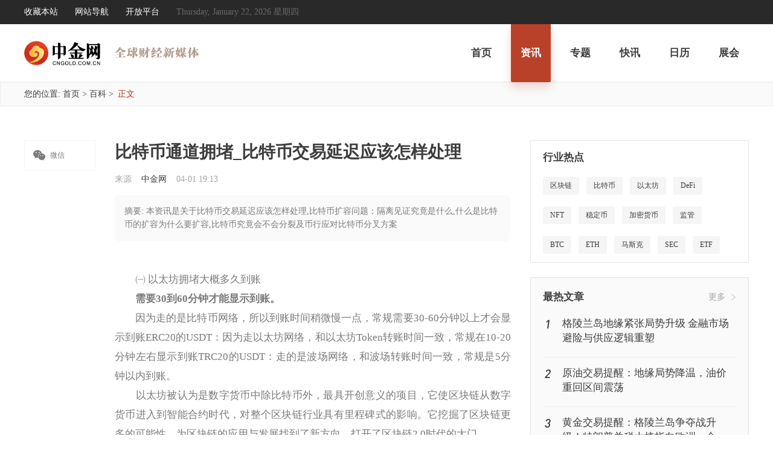

--- FILE ---
content_type: text/html; charset=utf-8
request_url: https://www.cngold.com.cn/202404016554555633.html
body_size: 12373
content:
<!DOCTYPE html>
<html lang="en">
<head>
    <meta charset="UTF-8">
    <meta http-equiv="X-UA-Compatible" content="IE=edge">
    <meta name="viewport" content="width=device-width, initial-scale=1.0">
    <link rel="shortcut icon" href="/favicon.ico" />
    <title>&#x6BD4;&#x7279;&#x5E01;&#x901A;&#x9053;&#x62E5;&#x5835;_&#x6BD4;&#x7279;&#x5E01;&#x4EA4;&#x6613;&#x5EF6;&#x8FDF;&#x5E94;&#x8BE5;&#x600E;&#x6837;&#x5904;&#x7406;-&#x65B0;&#x95FB;&#x8D44;&#x8BAF;-&#x4E2D;&#x91D1;&#x7F51;</title>
    <meta name="Keywords" />
    <meta name="Description" content="&#x672C;&#x8D44;&#x8BAF;&#x662F;&#x5173;&#x4E8E;&#x6BD4;&#x7279;&#x5E01;&#x4EA4;&#x6613;&#x5EF6;&#x8FDF;&#x5E94;&#x8BE5;&#x600E;&#x6837;&#x5904;&#x7406;,&#x6BD4;&#x7279;&#x5E01;&#x6269;&#x5BB9;&#x95EE;&#x9898;&#xFF1A;&#x9694;&#x79BB;&#x89C1;&#x8BC1;&#x7A76;&#x7ADF;&#x662F;&#x4EC0;&#x4E48;,&#x4EC0;&#x4E48;&#x662F;&#x6BD4;&#x7279;&#x5E01;&#x7684;&#x6269;&#x5BB9;&#x4E3A;&#x4EC0;&#x4E48;&#x8981;&#x6269;&#x5BB9;,&#x6BD4;&#x7279;&#x5E01;&#x7A76;&#x7ADF;&#x4F1A;..." />
    <link rel="stylesheet" href="/css/comment.css?v=qMl-wyPgd6KnBDqbkjSGgnmVeGts1XG_N0TjlNdsF0Y" />
    <link rel="stylesheet" href="/css/base.css?v=_jf3k4BrV72jkkFYQn9bRj1ULqm3HB7nfDZYYIaTRGc" />
    <link rel="stylesheet" href="/font/iconfont.css?v=HbZCH6XpqsOc3rRLPocFiOs_2iSJQt20Lyuvpou9V8o">
    <link rel="stylesheet" href="/css/other.css?v=1&amp;v=88ov90FNvxcGMMIlX9onj7OSiIsAo-42Q1gOgAXJIdo" />
    
    <script src="/js/jquery-1.9.1.min.js"></script>
    
    <script>
        //try {
        //    var murl = window.location.href.replace("www.cngold", "m.cngold");
        //    var sUserAgent = navigator.userAgent.toLowerCase();
        //    var bIsIpad = sUserAgent.match(/ipad/i) == "ipad";
        //    var bIsIphoneOs = sUserAgent.match(/iphone os/i) == "iphone os";
        //    var bIsMidp = sUserAgent.match(/midp/i) == "midp";
        //    var bIsUc7 = sUserAgent.match(/rv:1.2.3.4/i) == "rv:1.2.3.4";
        //    var bIsUc = sUserAgent.match(/ucweb/i) == "ucweb";
        //    var bIsAndroid = sUserAgent.match(/android/i) == "android";
        //    var bIsCE = sUserAgent.match(/windows ce/i) == "windows ce";
        //    var bIsWM = sUserAgent.match(/windows mobile/i) == "windows mobile";
        //    if (bIsIphoneOs || bIsMidp || bIsUc7 || bIsUc || bIsAndroid || bIsCE || bIsWM) {
        //        window.location.href = murl;
        //    }
        //} catch (e) {
        //    console.log(e);
        //}
    </script>

    <script src="/js/common.js?v=4Z6rQFxB7rnnWAYWTvXqpxhlnw3wJfQDhEUvVm3VKvk" j></script>
    <script src="/js/Utils.js"></script>
    <script src="/js/headfoot2.js"></script>

<script>(window.BOOMR_mq=window.BOOMR_mq||[]).push(["addVar",{"rua.upush":"false","rua.cpush":"false","rua.upre":"false","rua.cpre":"false","rua.uprl":"false","rua.cprl":"false","rua.cprf":"false","rua.trans":"","rua.cook":"false","rua.ims":"false","rua.ufprl":"false","rua.cfprl":"false","rua.isuxp":"false","rua.texp":"norulematch","rua.ceh":"false","rua.ueh":"false","rua.ieh.st":"0"}]);</script>
                              <script>!function(e){var n="https://s.go-mpulse.net/boomerang/";if("False"=="True")e.BOOMR_config=e.BOOMR_config||{},e.BOOMR_config.PageParams=e.BOOMR_config.PageParams||{},e.BOOMR_config.PageParams.pci=!0,n="https://s2.go-mpulse.net/boomerang/";if(window.BOOMR_API_key="525YS-DT2FN-6Z7PQ-BB2EM-PTPHC",function(){function e(){if(!o){var e=document.createElement("script");e.id="boomr-scr-as",e.src=window.BOOMR.url,e.async=!0,i.parentNode.appendChild(e),o=!0}}function t(e){o=!0;var n,t,a,r,d=document,O=window;if(window.BOOMR.snippetMethod=e?"if":"i",t=function(e,n){var t=d.createElement("script");t.id=n||"boomr-if-as",t.src=window.BOOMR.url,BOOMR_lstart=(new Date).getTime(),e=e||d.body,e.appendChild(t)},!window.addEventListener&&window.attachEvent&&navigator.userAgent.match(/MSIE [67]\./))return window.BOOMR.snippetMethod="s",void t(i.parentNode,"boomr-async");a=document.createElement("IFRAME"),a.src="about:blank",a.title="",a.role="presentation",a.loading="eager",r=(a.frameElement||a).style,r.width=0,r.height=0,r.border=0,r.display="none",i.parentNode.appendChild(a);try{O=a.contentWindow,d=O.document.open()}catch(_){n=document.domain,a.src="javascript:var d=document.open();d.domain='"+n+"';void(0);",O=a.contentWindow,d=O.document.open()}if(n)d._boomrl=function(){this.domain=n,t()},d.write("<bo"+"dy onload='document._boomrl();'>");else if(O._boomrl=function(){t()},O.addEventListener)O.addEventListener("load",O._boomrl,!1);else if(O.attachEvent)O.attachEvent("onload",O._boomrl);d.close()}function a(e){window.BOOMR_onload=e&&e.timeStamp||(new Date).getTime()}if(!window.BOOMR||!window.BOOMR.version&&!window.BOOMR.snippetExecuted){window.BOOMR=window.BOOMR||{},window.BOOMR.snippetStart=(new Date).getTime(),window.BOOMR.snippetExecuted=!0,window.BOOMR.snippetVersion=12,window.BOOMR.url=n+"525YS-DT2FN-6Z7PQ-BB2EM-PTPHC";var i=document.currentScript||document.getElementsByTagName("script")[0],o=!1,r=document.createElement("link");if(r.relList&&"function"==typeof r.relList.supports&&r.relList.supports("preload")&&"as"in r)window.BOOMR.snippetMethod="p",r.href=window.BOOMR.url,r.rel="preload",r.as="script",r.addEventListener("load",e),r.addEventListener("error",function(){t(!0)}),setTimeout(function(){if(!o)t(!0)},3e3),BOOMR_lstart=(new Date).getTime(),i.parentNode.appendChild(r);else t(!1);if(window.addEventListener)window.addEventListener("load",a,!1);else if(window.attachEvent)window.attachEvent("onload",a)}}(),"".length>0)if(e&&"performance"in e&&e.performance&&"function"==typeof e.performance.setResourceTimingBufferSize)e.performance.setResourceTimingBufferSize();!function(){if(BOOMR=e.BOOMR||{},BOOMR.plugins=BOOMR.plugins||{},!BOOMR.plugins.AK){var n=""=="true"?1:0,t="",a="aoalquyxij7so2lrlbfa-f-0ee72a56d-clientnsv4-s.akamaihd.net",i="false"=="true"?2:1,o={"ak.v":"39","ak.cp":"1551868","ak.ai":parseInt("872718",10),"ak.ol":"0","ak.cr":8,"ak.ipv":4,"ak.proto":"http/1.1","ak.rid":"fd05654","ak.r":41994,"ak.a2":n,"ak.m":"","ak.n":"ff","ak.bpcip":"3.128.184.0","ak.cport":51192,"ak.gh":"23.66.124.40","ak.quicv":"","ak.tlsv":"tls1.3","ak.0rtt":"","ak.0rtt.ed":"","ak.csrc":"-","ak.acc":"bbr","ak.t":"1769035850","ak.ak":"hOBiQwZUYzCg5VSAfCLimQ==yCGi+oQHOoUao+0jbZBNVFYyNPsuk4ebQBgtjixKtdvshxLLnX1J4u1svxCXsNj+N+3N79RNaZAH8/Ff/M65eVLN79bjs7QM9mvOUGb0ZNCGQN7sBluNqdHYKH30IK0s9rrDrbRKaKSjUPkhjP08xgILp47wr0LNIQwyWwNG6qjSLa2EglC4BW5Zaq0qw+AXzeusZTy2jU/oIaueDCQANBYm5IH2gq7/7MNkx+K5/v4VoF4lOMdm4QKP7yLT37lUIL6Q5ovkzzI0r4C42Nav947e1XGpRLUYr/txk2bIYnXE4CcEzWMnuKaxo6FpCqjZA3RxDtAvfXuZKzRgeqjYQtCDtOCqEtgZkaGNwq6crQQMB49h2I0eIsB9R9j+gAa6tf/8cwQNhEXkiZStOlsxm8Qo6PVlraxDN5CVxtplCYo=","ak.pv":"26","ak.dpoabenc":"","ak.tf":i};if(""!==t)o["ak.ruds"]=t;var r={i:!1,av:function(n){var t="http.initiator";if(n&&(!n[t]||"spa_hard"===n[t]))o["ak.feo"]=void 0!==e.aFeoApplied?1:0,BOOMR.addVar(o)},rv:function(){var e=["ak.bpcip","ak.cport","ak.cr","ak.csrc","ak.gh","ak.ipv","ak.m","ak.n","ak.ol","ak.proto","ak.quicv","ak.tlsv","ak.0rtt","ak.0rtt.ed","ak.r","ak.acc","ak.t","ak.tf"];BOOMR.removeVar(e)}};BOOMR.plugins.AK={akVars:o,akDNSPreFetchDomain:a,init:function(){if(!r.i){var e=BOOMR.subscribe;e("before_beacon",r.av,null,null),e("onbeacon",r.rv,null,null),r.i=!0}return this},is_complete:function(){return!0}}}}()}(window);</script></head>
<body>
    
<div class="header">
    <div class="header_con">
        <div class="header_l">
            <a id="btnFavorite" href="javascript:;">收藏本站</a>
            <a target="_blank" href="/corp/help_map.html">网站导航</a>
            <a target="_blank" href="https://open.cngold.com.cn/login.html">开放平台</a>
            <span>Thursday, January 22, 2026 &#x661F;&#x671F;&#x56DB; </span>
        </div>
    </div>
</div>
        <a id="add"></a>
<div class="nav">
    <div class="nav_header">
        <div class="nav_logo">
            <a href="/" target="_blank">
                <img src="/img/index/Logo.svg" />
            </a>
        </div>
        <div class="nav_des">
            <img src="/img/ddqkl.svg" />
        </div>
        <div class="nav_list">
            <ul>
                    <li>
                        <a href="/" class="" target="_blank">首页</a>
                    </li>
                    <li>
                        <a href="/news/" class="nav_list_active" target="_blank">资讯</a>
                    </li>
                    <li>
                        <a href="/special/" class="" target="_blank">专题</a>
                    </li>
                    <li>
                        <a href="/kx/" class="" target="_blank">快讯</a>
                    </li>
                    <li>
                        <a href="/calendar/" class="" target="_blank">日历 </a>
                    </li>
                    <li>
                        <a href="/zhanhui/" class="" target="_blank">展会</a>
                    </li>
            </ul>
        </div>
    </div>
</div>


    <input type="hidden" id="Creator" data-url="//www.cngold.com.cn/articlestaticpost.html" />
<script>
    console.log("Warn", 'http', 'cngold', '/202404016554555633.html')
</script>
<div class="navigation">
    <div class="navigation_cen">
        <span>
            您的位置:
        </span>
        <a href="/">首页</a>
        <span>></span>


            <a href="/science/" target="_blank">&#x767E;&#x79D1;</a>
            <span>></span>

        <span class="navigation_label">正文</span>
    </div>
</div>
<div class="article_sention">
    <div class="article_sention_box">
                <div class="article_l">
                    <ul class="article_l_phone">
                        <li class="article_l_phone_1">
                            <span class="icon iconfont">&#xe74f;</span>
                            微信
                            <div class="article_l_phone_ewm" id="WeChat_code"></div>
                        </li>
                    </ul>
                    <ul class="article_l_list" style="display:none;">

                    </ul>
                </div>
                <div class="article_c">
                    <h1 class="article_title">
                        &#x6BD4;&#x7279;&#x5E01;&#x901A;&#x9053;&#x62E5;&#x5835;_&#x6BD4;&#x7279;&#x5E01;&#x4EA4;&#x6613;&#x5EF6;&#x8FDF;&#x5E94;&#x8BE5;&#x600E;&#x6837;&#x5904;&#x7406;
                    </h1>
                    <div class="article_auther">
                        <span>来源</span>
                            <span style="color: #3D3D3D;">&#x4E2D;&#x91D1;&#x7F51;</span>
                                    <span>04-01 19:13</span>
                    </div>
                    <div class="article_des">
                        摘要: &#x672C;&#x8D44;&#x8BAF;&#x662F;&#x5173;&#x4E8E;&#x6BD4;&#x7279;&#x5E01;&#x4EA4;&#x6613;&#x5EF6;&#x8FDF;&#x5E94;&#x8BE5;&#x600E;&#x6837;&#x5904;&#x7406;,&#x6BD4;&#x7279;&#x5E01;&#x6269;&#x5BB9;&#x95EE;&#x9898;&#xFF1A;&#x9694;&#x79BB;&#x89C1;&#x8BC1;&#x7A76;&#x7ADF;&#x662F;&#x4EC0;&#x4E48;,&#x4EC0;&#x4E48;&#x662F;&#x6BD4;&#x7279;&#x5E01;&#x7684;&#x6269;&#x5BB9;&#x4E3A;&#x4EC0;&#x4E48;&#x8981;&#x6269;&#x5BB9;,&#x6BD4;&#x7279;&#x5E01;&#x7A76;&#x7ADF;&#x4F1A;&#x4E0D;&#x4F1A;&#x5206;&#x88C2;&#x53CA;&#x5E01;&#x884C;&#x5E94;&#x5BF9;&#x6BD4;&#x7279;&#x5E01;&#x5206;&#x53C9;&#x65B9;&#x6848;
                    </div>
                    <div class="article_contant" mk="2">
<div class="xw_cont"><p>　　㈠ 以太坊拥堵大概多久到账</p>
<p>　　<b>需要30到60分钟才能显示到账。</b></p>
<p>　　因为走的是比特币网络，所以到账时间稍微慢一点，常规需要30-60分钟以上才会显示到账ERC20的USDT：因为走以太坊网络，和以太坊Token转账时间一致，常规在10-20分钟左右显示到账TRC20的USDT：走的是波场网络，和波场转账时间一致，常规是5分钟以内到账。</p>
<p>　　以太坊被认为是数字货币中除比特币外，最具开创意义的项目，它使区块链从数字货币进入到智能合约时代，对整个区块链行业具有里程碑式的影响。它挖掘了区块链更多的可能性，为区块链的应用与发展找到了新方向，打开了区块链2.0时代的大门。</p>
<p>　　㈡ 什么是比特币的扩容为什么要扩容</p>
<p>　　每个区块大小是一兆，大概能容纳一千多条交易的信息，如果你上一个比特币区块链浏览器上去观看的话，你会查到现在每一个区块大概都是一兆左右，已经达到了区块容量的上限，如果比特币的网络的转账越来越多，很多交易就不会在交易发生后第一个发生的区块被打包和确认。可能要等好几个区块或者时间更长，在比特币的历史上曾经遭遇过几次粉尘攻击，其中就有很多交易者在交易所（币汇）制造大量的小额转账，粉尘攻击就是有人制造出大量的小额转账，使得网络中有大量的待确认的交易，导致正常的转账不能够被确认，确认时间被延迟，影响网络的正常运转。</p>
<p>　　很多交易者的交易等待两天或者是更久才得到确认，虽然粉尘攻击是非常极端的例子，但是看现在的比特币的网络，正常的转账量，已经远远超出了他能够承受的最大的容量，每个区块大小现在都是一兆，所以扩大比特币区块容量，突破现有一兆大小的限制，这个过程叫做扩容。</p>
<p>　　㈢ 比特币交易延迟应该怎样处理</p>
<p>　　大家可能在比特币交易都出现过延迟到账等情况，对此我对广大用户关心和疑惑的问题，OKCoin特意做出如下说明。</p>
<p>　　方法/步骤</p>
<p>　　1比特币网络是一个全球化的P2P网络，由所有接入网络的节点（可以理解为计算机）共同维护。平均10分钟全球网络（非某个公司或个人）会对交易进行一次确认。按照网络规则，用户收到的比特币需要被6次确认（也就是1个小时）才能被用户用来再次支付。</p>
<p>　　2近期，比特币到账速度较慢，原因是整个比特币网络交易数量过多，区块容量接近上限，造成比特币网络拥堵，使得各大交易平台比特币确认变慢。这是由比特币网络本身的特点决定的，不受交易平台控制。</p>
<p>　　3一般来说，交易后超过3天时间没有被比特币网络确认，比特币会被退回。未确认的比特币不会消失，请您不用担心。这个过程由比特币网络本身特点决定，交易平台无法干预操作，所以，烦请您耐心等待比特币网络确认或者退回。</p>
<p>　　4已经汇出的比特币没有办法撤销，需要比特币矿工进行确认处理；若您想加快确认速度，可以适当调高付给矿工的手续费，这部分手续费非平台收取。</p>
<p>　　㈣ 数字货币平台提币多久能到账</p>
<p>　　<b>一般一个小时左右,有时候十几分钟就可以了。</b></p>
<p>　　一般交易所提币要多长时间能到账？要24小时吗？说起交易所的话,各位投资者应该都比较了解,目前数字货币市场上大约有626个交易平台,并且每个都有着各自的特点。</p>
<p>　　如果比特币网络拥堵，可能需要2,3个小时才能到账，比特币每个区块的平均产生时间为10分钟，等待6个区块产生后，交易才能进行最终确认(考虑到安全属性)。于是，一般来讲比特币系统中交易需要60分钟进行确认，即转账成功。</p>
<p>　　㈤ 区块链网络拥堵怎么办</p>
<p>　　1</p>
<p>　　什么是网络拥堵</p>
<p>　　通常指的是一种网络故障现象：某办公局域网计算机使用一个带路由功能的ADSL Modem+HUB共享上网。当同一时间上网人数较少的时候网络比较通畅，上网人数多了以后网络会时断时通，并且HUB的Collision指示灯会闪烁不停。</p>
<p>　　而在区块链的应用程序中，无论是数字货币、智能合约、去中心的交易系统等，它们的网络都是由一个个独立的节点组成的，发生在节点中的各种操作，比如转账交易、合约状态的变更等，都会以交易事务的数据形式广播到网络中，通过矿工打包到新的区块，作为主链的一部分而最终确认所有的这些操作。</p>
<p>　　当节点很多，使用量很多的时候，大量发生的交易就会来不及在正常期望的时间内被打包，因为它们都拥堵在网络中，这些等待的被确认的交易数据通常会维持在节点的内存池中。这个就是区块链的拥堵。</p>
<p>　　2</p>
<p>　　网络拥堵是怎么发生的</p>
<p>　　目前比特币区块大小为1M，每秒大约只能处理7个交易。随着交易量不断增长，比特币网络已经难以迅速地进行转账交易确认，区块链网络时常出现拥堵。</p>
<p>　　区块链网络上最高时有上万笔交易积压，某些转账交易手续费高达几十美元，网络拥堵时，交易甚至需要花费好几天才能被打包。</p>
<p>　　实际上对于每一类区块链应用来说，这个问题都是存在的，造成不断有用户抱怨交易延迟的问题，但也侧面证明了应用的广泛，以及用户体量的增加。</p>
<p>　　那么发生这些问题，我们应该怎么办呢？</p>
<p>　　3</p>
<p>　　网络拥堵怎么解决</p>
<p>　　解决的方法，无非有如下几种。</p>
<p>　　第一种 扩容，提高处理能力。</p>
<p>　　第二种 截流，限制区块链包的数量。</p>
<p>　　通过将上述两种方法进行综合。</p>
<p>　　悉尼大学研究者研发了一种新型的区块链系统，在100台机器中能够实现每秒44万笔交易的吞吐量，而Visa每秒的交易处理器是5.6万笔。相比之下，比特币每秒的交易限制在7笔，以太坊区块链则为20笔。</p>
<p>　　JadeChain公链系统上线后，将彻底解决JADE生态应用中的网络拥堵问题。</p>
<p>　　㈥ 比特币究竟会不会分裂及币行应对比特币分叉方案</p>
<p>　　如果你一直在关注比特币社区的消息，你会知道在大约两周内，最快可能2天内，比特币网络可能会面临协议上的一些改变。</p>
<p>　　为了改进比特币的交易能力，解决比特币网络拥堵问题，各方一直争论不休，并且提出了多种解决方案。未来多则几周内短则几天比特币社区，可能会是迎来一次平滑的升级，也可能会出现链分裂，又或者只是简单地维持现状。</p>
<p>　　但最终哪种方案将会落地实施，还要看最终的投票结果。</p>
<p>　　截止到发稿前，已有88.2%的矿工投票支持SegWit2x（比特币分叉投票结果查询网址：coin.dance/blocks）</p>
<p>　　OKCoin币行作为一家致力于比特币应用的公司，我们的崇旨是服务好每一位客户，OKCoin币行并没有权力帮助用户选择哪一种比特币技术，因此OKCoin币行将支持所有了比特币技术发展路线，把选择权交给市场和客户。</p>
<p>　　OKCoin币行将在比特币出现分叉可能性的期间采取如下措施：</p>
<p>　　1？在可能出现分叉的时间点，2017-07-30 - 2017-08-02 ，为了防止比特币充值或提现被回滚和重放攻击，我们将停止比特币的充值和提现。</p>
<p>　　具体的停止提现的时间点，我们会另行通知。为了您分叉期间的交易便捷，建议您提前进行比特币的充值，以防止遇到突发行情无法交易。</p>
<p>　　2？如果没有出现分叉，网络稳定以后，我们将恢复充值和提现。</p>
<p>　　3？如果比特币分裂为一种或多种比特币，OKCoin币行将会把分裂出来的各种比特币按拥有权提供给所有客户，并且逐步上线所有新种类的比特币的交易。</p>
<p>　　4？对于用户来讲，最简单的方法提前充值比特币，我们会为您处理好分叉过程中的各种技术问题。</p>
<p>　　5？如果分叉过程出现了价格异常，OKCoin币行可能会临时中止交易。</p>
<p>　　我们相信，很多年后，经过长期的市场竞争，一个或多个版本的比特币将被广泛采用，让我们一起为比特币的未来努力。</p>
<p>　　㈦ 比特币扩容问题：隔离见证究竟是什么</p>
<p>　　比特币隔离验证简单来说就是多了一条侧链，主链和侧链互相补充，是互相支撑。隔离验证是为了解决比特币拥堵的问题，在2013年年底，比特币就已经出现了拥堵的问题，扩容成为了社区的共识，但如何去扩容却没有达成共识。</p>
<p>　　在2016年的时候，社区就扩容问题在香港举办了一次会议，会上中国旷工和Bitcoin Core达成了共识，提出了一种折中的方案，硬分叉+隔离认证。这是一种双方妥协的结果，但是后来core反悔了，强制要求旷工接受隔离方案，但不进行扩容，中国对隔离验证大数多是反对排斥的。</p>
</div>                    </div>
                    <div class="article_laber_list">
                    </div>
                    <div class="article_mzsm">
                        <span>免责声明：</span>中金网发布此信息目的在于传播更多信息，与本网站立场无关。中金网不保证该信息的准确性、真实性、完整性、有效性等。相关信息并未经过本网站证实，不构成任何投资建议，据此操作，风险自担。
                    </div>
                </div>
    <div class="article_r">
            <div class="hyrd" style="margin-top: 0;width: 100%;">
                    <div class="kx_header" style="padding-left: 12px;box-sizing: border-box;">
        <span>行业热点</span>
        <span style="display:none;">更多</span>
    </div>
    <div class="hyrd_con">
                    <a href="//www.cngold.com.cn/tags/533a575794fe.html" target="_blank">
                        &#x533A;&#x5757;&#x94FE;
                    </a>
                    <a href="//www.cngold.com.cn/tags/6bd472795e01.html" target="_blank">
                        &#x6BD4;&#x7279;&#x5E01;
                    </a>
                    <a href="//www.cngold.com.cn/tags/4ee5592a574a.html" target="_blank">
                        &#x4EE5;&#x592A;&#x574A;
                    </a>
                    <a href="//www.cngold.com.cn/tags/0044006500460069.html" target="_blank">
                        DeFi
                    </a>
                    <a href="//www.cngold.com.cn/tags/004e00460054.html" target="_blank">
                        NFT
                    </a>
                    <a href="//www.cngold.com.cn/tags/7a335b9a5e01.html" target="_blank">
                        &#x7A33;&#x5B9A;&#x5E01;
                    </a>
                    <a href="//www.cngold.com.cn/tags/52a05bc68d275e01.html" target="_blank">
                        &#x52A0;&#x5BC6;&#x8D27;&#x5E01;
                    </a>
                    <a href="//www.cngold.com.cn/tags/76d17ba1.html" target="_blank">
                        &#x76D1;&#x7BA1;
                    </a>
                    <a href="//www.cngold.com.cn/tags/004200540043.html" target="_blank">
                        BTC
                    </a>
                    <a href="//www.cngold.com.cn/tags/004500540048.html" target="_blank">
                        ETH
                    </a>
                    <a href="//www.cngold.com.cn/tags/9a6c65af514b.html" target="_blank">
                        &#x9A6C;&#x65AF;&#x514B;
                    </a>
                    <a href="//www.cngold.com.cn/tags/005300450043.html" target="_blank">
                        SEC
                    </a>
                    <a href="//www.cngold.com.cn/tags/004500540046.html" target="_blank">
                        ETF
                    </a>
                    <a href="//www.cngold.com.cn/tags/631677ff.html" target="_blank">
                        &#x6316;&#x77FF;
                    </a>
                    <a href="//www.cngold.com.cn/tags/0057006500620033.html" target="_blank">
                        Web3
                    </a>
                    <a href="//www.cngold.com.cn/tags/884c60c5.html" target="_blank">
                        &#x884C;&#x60C5;
                    </a>
    </div>


            </div>

            <div class="index_zrwz" style="margin-top: 24px;">
                <div class="kx_header">
                    <span>最热文章</span>
                    <a target="_blank" href="/news">更多</a>
                </div>
                <div class="index_zrwz_list">
                    <div class="index_zrwz_ul">
                        <a href="/202601193554607370.html" target="_blank">
                            <div class="index_zrwz_l ">
                                1
                            </div>
                            <div class="index_zrwz_r">&#x683C;&#x9675;&#x5170;&#x5C9B;&#x5730;&#x7F18;&#x7D27;&#x5F20;&#x5C40;&#x52BF;&#x5347;&#x7EA7; &#x91D1;&#x878D;&#x5E02;&#x573A;&#x907F;&#x9669;&#x4E0E;&#x4F9B;&#x5E94;&#x903B;&#x8F91;&#x91CD;&#x5851;</div>
                            <div style="clear: both;"></div>
                        </a>
                    </div>
                    <div class="index_zrwz_ul">
                        <a href="/202601191354240492.html" target="_blank">
                            <div class="index_zrwz_l ">
                                2
                            </div>
                            <div class="index_zrwz_r">&#x539F;&#x6CB9;&#x4EA4;&#x6613;&#x63D0;&#x9192;&#xFF1A;&#x5730;&#x7F18;&#x5C40;&#x52BF;&#x964D;&#x6E29;&#xFF0C;&#x6CB9;&#x4EF7;&#x91CD;&#x56DE;&#x533A;&#x95F4;&#x9707;&#x8361;</div>
                            <div style="clear: both;"></div>
                        </a>
                    </div>
                    <div class="index_zrwz_ul">
                        <a href="/202601197114919672.html" target="_blank">
                            <div class="index_zrwz_l ">
                                3
                            </div>
                            <div class="index_zrwz_r">&#x9EC4;&#x91D1;&#x4EA4;&#x6613;&#x63D0;&#x9192;&#xFF1A;&#x683C;&#x9675;&#x5170;&#x5C9B;&#x4E89;&#x593A;&#x6218;&#x5347;&#x7EA7;&#xFF01;&#x7279;&#x6717;&#x666E;&#x5173;&#x7A0E;&#x5927;&#x68D2;&#x6307;&#x5411;&#x6B27;&#x6D32;&#xFF0C;&#x91D1;&#x4EF7;&#x8DF3;&#x6DA8;&#x8FD1;100&#x7F8E;&#x5143;&#x518D;&#x521B;&#x5386;&#x53F2;&#x65B0;&#x9AD8;</div>
                            <div style="clear: both;"></div>
                        </a>
                    </div>
                    <div class="index_zrwz_ul">
                        <a href="/202601199334369991.html" target="_blank">
                            <div class="index_zrwz_l index_zrwz_label">
                                4
                            </div>
                            <div class="index_zrwz_r">&#x6BD4;&#x6218;&#x4E89;&#x66F4;&#x5371;&#x9669;&#xFF1A;&#x4F0A;&#x6717;500&#x4E07;&#x6876;&#x539F;&#x6CB9;&#x771F;&#x6B63;&#x7684;&#x201C;&#x9ED1;&#x5929;&#x9E45;&#x201D;&#x662F;&#x5DE5;&#x4EBA;&#x7F62;&#x5DE5;</div>
                            <div style="clear: both;"></div>
                        </a>
                    </div>
                    <div class="index_zrwz_ul">
                        <a href="/202601206464862892.html" target="_blank">
                            <div class="index_zrwz_l index_zrwz_label">
                                5
                            </div>
                            <div class="index_zrwz_r">&#x4E00;&#x5F20;&#x56FE;&#x770B;&#x5546;&#x54C1;&#x652F;&#x6491;&#x963B;&#x529B;&#xFF1A;&#x91D1;&#x94F6;&#x6CB9;&#x6C14;&#x2B;&#x94C2;&#x94AF;&#x94DC;&#x519C;&#x4EA7;&#x54C1;&#x671F;&#x8D27;(2026&#x5E74;1&#x6708;20&#x65E5;)</div>
                            <div style="clear: both;"></div>
                        </a>
                    </div>
                    <div class="index_zrwz_ul">
                        <a href="/202601206274452603.html" target="_blank">
                            <div class="index_zrwz_l index_zrwz_label">
                                6
                            </div>
                            <div class="index_zrwz_r">&#x7F8E;&#x5143;&#x4E0E;&#x9EC4;&#x91D1;&#x7684;&#x5206;&#x6C34;&#x5CAD;&#xFF1A;&#x5E93;&#x514B;&#x6848;&#x88C1;&#x51B3;&#x5728;&#x5373;&#xFF0C;&#x7F8E;&#x8054;&#x50A8;&#x72EC;&#x7ACB;&#x6027;&#x201C;&#x5371;&#x4EA1;&#x201D;&#xFF1F;</div>
                            <div style="clear: both;"></div>
                        </a>
                    </div>
                    <div class="index_zrwz_ul">
                        <a href="/202601206404812095.html" target="_blank">
                            <div class="index_zrwz_l index_zrwz_label">
                                7
                            </div>
                            <div class="index_zrwz_r">&#x5386;&#x53F2;&#x6027;&#x7A81;&#x7834;&#xFF01;&#x9EC4;&#x91D1;&#x9996;&#x6B21;&#x7AD9;&#x4E0A;4700&#x7F8E;&#x5143;&#xFF0C;&#x907F;&#x9669;&#x6D6A;&#x6F6E;&#x8FD8;&#x80FD;&#x63A8;&#x591A;&#x9AD8;&#xFF1F;</div>
                            <div style="clear: both;"></div>
                        </a>
                    </div>
                    <div class="index_zrwz_ul">
                        <a href="/202601207794423893.html" target="_blank">
                            <div class="index_zrwz_l index_zrwz_label">
                                8
                            </div>
                            <div class="index_zrwz_r">&#x9ED8;&#x8328;&#x529B;&#x6C42;&#x7F13;&#x548C;&#x7279;&#x6717;&#x666E;&#x8D38;&#x6613;&#x7D27;&#x5F20;&#x5C40;&#x52BF;&#xFF0C;&#x800C;&#x9A6C;&#x514B;&#x9F99;&#x5F3A;&#x786C;&#x8868;&#x6001;&#xFF1A;&#x7F8E;&#x6B27;&#x683C;&#x9675;&#x5170;&#x4E89;&#x7AEF;&#x5982;&#x4F55;&#x91CD;&#x71C3;&#x9EC4;&#x91D1;&#x907F;&#x9669;&#x70ED;&#x6F6E;&#xFF1F;</div>
                            <div style="clear: both;"></div>
                        </a>
                    </div>
                    <div class="index_zrwz_ul">
                        <a href="/202601215064536767.html" target="_blank">
                            <div class="index_zrwz_l index_zrwz_label">
                                9
                            </div>
                            <div class="index_zrwz_r">&#x6CD5;&#x56FD;&#x5DF4;&#x9ECE;&#x94F6;&#x884C;&#x5206;&#x6790;&#x5E08;&#xFF1A;&#x65B0;&#x50AC;&#x5316;&#x5242;&#x63A8;&#x52A8;&#x91D1;&#x4EF7;&#x5251;&#x6307;5000&#xFF0C;&#x767D;&#x94F6;&#x6216;&#x4E8E;100&#x5173;&#x53E3;&#x540E;&#x56DE;&#x843D;</div>
                            <div style="clear: both;"></div>
                        </a>
                    </div>
                    <div class="index_zrwz_ul">
                        <a href="/202601213444177064.html" target="_blank">
                            <div class="index_zrwz_l index_zrwz_label">
                                10
                            </div>
                            <div class="index_zrwz_r">&#x8FBE;&#x6C83;&#x65AF;5&#x5927;&#x770B;&#x70B9; &#x5730;&#x7F18;&#x535A;&#x5F08;&#x4E0B;&#x7684;&#x4EA4;&#x6613;&#x673A;&#x4F1A;</div>
                            <div style="clear: both;"></div>
                        </a>
                    </div>
</div>

            </div>
    </div>
        <div style="clear: both;"></div>
    </div>
</div>

    <div class="footer">
    <div class="footer_box">
        <div class="footer_con">

            <div class="footer_list">
                <div class="footer_xgxx">
                    <h3>相关信息</h3>
                    <ul>
                        <li><a target="_blank" href="/corp/help_about.html">关于我们</a></li>
                        <li><a target="_blank" href="/corp/help_contact.html">联系我们</a></li>
                        <li><a target="_blank" href="/corp/help_media.html">媒体资料</a></li>
                        <li><a target="_blank" href="/corp/help_privacy.html">隐私声明</a></li>
                    </ul>
                </div>

                <div class="footer_xgxx">
                    <h3>监督平台</h3>
                    <ul>
                        <li><a rel="nofollow" target="_blank" href="http://www.cac.gov.cn/">中央网信办</a></li>
                        <li><a rel="nofollow" target="_blank" href="http://www.12377.cn/">网上有害信息举报专区</a></li>
                        <li><a rel="nofollow" target="_blank" href="http://www.shjbzx.cn/">上海市互联网违法和不良信息举报中心</a></li>
                        <li><a rel="nofollow" target="_blank" href="http://www.asifi.org/">上海市互联网金融协会</a></li>
                        <li><a rel="nofollow" target="_blank" href="http://piyao.jfdaily.com/">上海地区辟谣平台</a></li>
                    </ul>
                </div>
                <div class="footer_xgxx">
                    <h3>联系我们</h3>
                    <p>反馈邮箱：cngoldvip@163.com</p>
                </div>
                <div class="footer_erm">
                    <div class="footer_erm_img">
                        <div class="footer_erm_img_m">
                            <img src="/img/QR_1.png" />
                        </div>
                        <h4>关注微信</h4>
                    </div>
                </div>
                <div style="clear: both;"></div>
            </div>
        </div>
    </div>
    <div class="footer_adver">
        <ul>
            <li>
                <a rel="nofollow" target="_blank" href="http://www.cac.gov.cn/"><img src="/img/jgpt_2.png" /><div></div></a>
            </li>
            <li><a rel="nofollow" target="_blank" href="http://www.12377.cn/"><img src="/img/jgpt_1.png" /><div></div></a></li>
            <li><a rel="nofollow" target="_blank" href="http://www.shjbzx.cn/"><img src="/img/jgpt_3.png" /><div></div></a></li>
            <li><a rel="nofollow" target="_blank" href="http://www.asifi.org/"><img src="/img/jgpt_4.png" /><div></div></a></li>
            <li><a rel="nofollow" target="_blank" href="http://piyao.jfdaily.com/"><img src="/img/jgpt_5.png" /><div></div></a></li>
        </ul>
        <p>
            举报电话: 13816368049  &nbsp;&nbsp;&nbsp;
        </p>
    </div>
    <div class="zqsm">
        <div class="zqsm_1">
            <div class="zqsm_box">
                <div class="zqsm_close">
                    <span class="zqsm_close_icon"></span>
                </div>
                <img src="/images/zhiqianshenming.png" />
            </div>
        </div>
    </div>
</div>

<script>
    $(function () {
        $('.footer_xgxx_zqsm').on('click', function () {
            $('.zqsm').show();
        });

        $('.zqsm_close_icon').on('click', function () {
            $('.zqsm').hide();
        });
    });
</script>
    
    <script src="/js/qrcode/qrcode.min.js?v=xUHvBjJ4hahBW8qN9gceFBibSFUzbe9PNttUvehITzY"></script>
    <script type="text/javascript">
        //var surl = window.location.href.replace("www.cngold", "m.cngold");
        var surl = window.location.href;
        erweima(surl, "WeChat_code");

        if (typeof $.CnGold.bitguid == "function" && typeof $.CnGold.articletime == "function") {
            var guid = $.CnGold.bitguid();
            var jiangetime = $.CnGold.articlejiangetime;
            var totaltime = 0;
            $.CnGold.articletime(guid, totaltime * jiangetime);
            var timestop = setInterval(function () {
                if (totaltime < 3) {
                    totaltime += 1;
                    $.CnGold.articletime(guid, totaltime * jiangetime);
                } else {
                    clearInterval(timestop);
                }
            }, 1000 * jiangetime);
        };

        // 二维码生成
        function erweima(link, id) {
            var qrcode = new QRCode(id, {
                text: link,
                width: 79,
                height: 91,
                colorDark: '#000000',
                colorLight: '#ffffff',
                correctLevel: QRCode.CorrectLevel.H
            });
        }
    </script>

    
    
    <div style="display:none">
        <!-- Global site tag (gtag.js) - Google Analytics -->
        <script src="https://s17.cnzz.com/stat.php?id=5665074&web_id=5665074&show=pic"></script>
        <script async src="https://www.googletagmanager.com/gtag/js?id=UA-172113747-6"></script>
        <script>
            window.dataLayer = window.dataLayer || [];
            function gtag() { dataLayer.push(arguments); }
            gtag('js', new Date());

            gtag('config', 'UA-172113747-6');
        </script>
    </div>
    <script type="text/javascript">
        $(document).ready(function () {
            var now = Date.parse(new Date())
            if (now < 1633363200000) {
                $("#festival").addClass("festival")
                $("#festivalDiv").addClass("festival_div")

            } else {
                $("#festival").removeClass("festival")
                $("#festivalDiv").removeClass("festival_div")
            }
        });
    </script>
</body>
</html>

--- FILE ---
content_type: text/css
request_url: https://www.cngold.com.cn/css/comment.css?v=qMl-wyPgd6KnBDqbkjSGgnmVeGts1XG_N0TjlNdsF0Y
body_size: 3251
content:
body {
    /*font-family: -apple-system, BlinkMacSystemFont, Tahoma, Arial, "Hiragino Sans GB", "Microsoft YaHei", sans-serif;*/
    font-family: "PingFang SC", "Microsoft YaHei";
    font-size: 14px;
}

body, ul, p, h1, h2, h3, h4 {
  margin: 0;
  padding: 0;
}

body {
    min-width: 1200px;
}

@font-face{
  font-family: 'DIN-Light';
  src : url('../font/DINPro-Light.otf');
}

@font-face{
  font-family: 'DIN';
  src : url('../font/DINPro-Medium.otf');
}


*{
scrollbar-face-color: #055272; /*面子*/
scrollbar-arrow-color: #25374B; /*箭头*/
scrollbar-3dlight-color: #25374B; /*最外左*/
scrollbar-highlight-color: #a6bfcf; /*左二*/
scrollbar-shadow-color: #25374B; /*右二*/
scrollbar-darkshadow-color: #25374B; /*右一*/
scrollbar-track-color: #a6bfcf; /*滑道*/
}

::-webkit-scrollbar {/*滚动条整体样式*/
width: 5px; /*高宽分别对应横竖滚动条的尺寸*/
height: 1px;
background-color: transparent;
}
::-webkit-scrollbar-thumb {
background-color: rgba(0, 0, 0, 0.5);
border-radius: 10px;
background-image: -webkit-gradient(linear, left bottom, left top, color-stop(1.0, rgba(0,0,0,.3)), color-stop(1.0, rgba(0,0,0,.3)),
color-stop(1.0, rgba(0,0,0,.3)));
-webkit-box-shadow: inset 0 0 6px rgba(0,0,0,.3);
}

ul li {
  list-style-type: none;
}

img {
  border: none;
}

.header {
  height: 40px;
  background: #292929;
}

.header_con {
  height: 40px;
  width: 1200px;
  margin: 0 auto;
}

.header_l {
  float: left;
  height: 40px;
  line-height: 40px;
}

.header_l a {
  font-family: PingFang SC;
  font-style: normal;
  font-weight: normal;
  font-size: 14px;
  line-height: 20px;
  color: #FFFFFF;
  text-decoration: none;
  margin-right: 24px;
}

.header_l a:hover {
  color: #99331F;
}

.header_l span {
  font-family: PingFang SC;
  font-style: normal;
  font-weight: normal;
  font-size: 14px;
  line-height: 20px;
  color: rgba(255, 255, 255, 0.3);
}

.header_r {
  float: right;
  height: 40px;
  line-height: 40px;
  display:flex;
  align-items: center;
}

.header_r .header_r_text {
  font-family: PingFang SC;
  font-style: normal;
  font-weight: normal;
  font-size: 14px;
  line-height: 20px;
  color: #FFFFFF;
  padding: 0 11px;
  position: relative;
}

.header_r .header_r_text:first-child::after {
  content: '|';
  font-size: 14px;
  line-height: 20px;
  color: rgba(255, 255, 255, 0.3);
  position: absolute;
  right: -4px;
  top: 0;
}

.header_r .header_r_text:hover {
  color: #99331F;
  cursor: pointer;
}

.header_r_wx, .header_r_wb {
    display: inline-block;
    height: 24px;
    width: 24px;
    position: relative;
    top: -7px;
    cursor: pointer;
    margin-left:16px;
}

    .header_r_wx .iconfont, .header_r_wb .iconfont {
        color: rgba(255, 255, 255, 0.5);
        font-size: 24px !important;
    }

        .header_r_wx .iconfont:hover, .header_r_wb .iconfont:hover {
            color: #fff;
        }
    /*.header_r_wx {
  background: url(../img/index/wechat_hover.svg) no-repeat center center;
}

.header_r_wx:hover {
  background: url(../img/index/wechat.svg) no-repeat center center;
}*/
    .header_r_wx:hover .header_r_wx_ewm, .header_r_wb:hover .header_r_wx_ewm {
        display: block;
    }

.header_r_wx_ewm {
  position: absolute;
  background: #fff;
  width: 120px;
  height: 120px;
  left: -48px;
  top: 39px;
  background: #FFFFFF;
  border: 1px solid rgba(0, 0, 0, 0.1);
  box-sizing: border-box;
  box-shadow: 0px 16px 16px rgba(0, 0, 0, 0.05);
  border-radius: 4px;
  display: none;
  z-index: 3;
}

/*.header_r_wb {
  background: url(../img/index/Sina_Weibo.svg) no-repeat center center;
  left: 10px;
}
.header_r_wb:hover {
  background: url(../img/index/Sina_Weibo_hover.svg) no-repeat center center;
}*/

.header_r_wx_ewm img{
  display: block;
  margin: 14px auto 0;
}

.nav {
  height: 96px;
  background: #FFFFFF;
box-shadow: inset 0px -1px 0px rgba(0, 0, 0, 0.05);
}

.nav_header {
  width: 1200px;
  margin: 0 auto;
}

.nav_logo {
  float: left;
  margin-top: 28px;
}

.nav_search {
  float: right;
  margin-top: 26px;
  margin-left: 20px;
  position: relative;
}

.nav_header_title {
  font-family: PingFang SC;
  font-style: normal;
  font-weight: 600;
  font-size: 17px;
  line-height: 24px;
  color: #3D3D3D;
  float: left;
  margin-top: 36px;
  margin-left: 64px;
  letter-spacing: 1px;
}

.nav_des {
    height: 20px;
    width: 107px;
    float: left;
    margin: 38px 46px 0 24px
}

#fm_jsy_search {
    position: relative;
}

.nav_search input#search_keyword {
    display: block;
    width: 148px;
    height: 48px;
    background: #FAFAFA url(../img/index/search.svg) no-repeat 115px center;
    border: 1px solid rgba(0, 0, 0, 0.1);
    box-sizing: border-box;
    border-radius: 2px;
    text-indent: 16px;
    font-size: 16px;
    outline: none;
}

#fm_jsy_search .sub {
    position: absolute;
    top: 12px;
    right: 14px;
    display: block !important;
    opacity: 0;
    cursor: pointer;
}

.nav_search_focus input {
    background: #fff url(../img/index/search.svg) no-repeat 202px center;
    border: 1px solid rgba(0, 0, 0, 0.5);
}

.nav_search_list {
  position: absolute;
  width: 100%;
  border: 1px solid rgba(0, 0, 0, 0.5);
  box-sizing: border-box;
  border-radius: 2px;
  border-top: 0;
  height: 116px;
  top: 43px;
  left: 0;
  background: #fff;
  overflow: auto;
  display: none;
  z-index:9;
}

.nav_search_list ul li a {
  display: block;
  height: 28px;
  line-height: 28px;
  box-sizing: border-box;
  padding: 0 16px;
  font-family: PingFang SC;
  font-style: normal;
  font-weight: normal;
  font-size: 14px;
  color: #A3A3A3;
  text-decoration: none;
}

.nav_search_list ul li a:hover {
  color: #666;
}

.nav_search input::placeholder {
  font-size: 14px;
  color: #CCCCCC;
}

.nav_list {
  float: right;
  /* margin-left: 47px; */
}

.nav_list ul li {
  float: left;
  margin-right: 16px;
}

    .nav_list ul li:last-child {
        margin-right: 0;
    }

    .nav_list ul li a {
        display: block;
        height: 96px;
        line-height: 96px;
        text-decoration: none;
        font-family: PingFang SC;
        font-style: normal;
        font-weight: 600;
        font-size: 17px;
        color: #3D3D3D;
        padding: 0 16px;
    }

.nav_list_active {
  background: rgba(179, 45, 18, 0.9) !important;
  box-shadow: 0px 8px 16px rgba(179, 45, 18, 0.2);
  border-radius: 0px 0px 2px 2px;
  color: #fff !important;
}

.nav_list ul li a:hover {
    background: #F5F5F5;
    border-radius: 0px 0px 2px 2px;
}

.footer {
  background: #2d3237;
}

.footer_con {
  width: 1200px;
  margin: 0 auto;
  padding: 35px 0 40px 0;
  box-sizing: border-box;
}

.footer_link h3 {
  line-height: 40px;
    color: #fff;
    font-size: 17px;
    font-weight: normal;
    margin-bottom: 2px;
    letter-spacing: 1px;
}

.footer_link_a a {
    line-height: 24px;
    font-size: 14px;
    color: rgba(255, 255, 255, 0.5);
    text-decoration: none;
    position: relative;
}

.footer_link_a a:hover {
  color: #fff;
  text-decoration:underline;
}

.footer_link_a em {
  line-height: 24px;
    font-size: 12px;
    color: #707682;
    font-style: normal;
    margin: 0 5px;
    position: relative;
    top: -1px;
}

.footer_link_a {
    padding-bottom: 20px;
    margin-bottom: 26px;
}

.footer_xgxx {
  float: left;
  /*width: 210px;*/
  margin-right: 86px;
}

.footer_xgxx_zqsm {
    width: 80px;
    height: 28px;
    background: rgba(230, 57, 23, 0.05);
    border: 1px solid rgba(230, 58, 23, 0.1);
    box-sizing: border-box;
    font-family: PingFang SC;
    font-style: normal;
    font-weight: normal;
    font-size: 14px;
    line-height: 26px;
    text-align: center;
    color: #E63917;
    opacity: 0.6;
    cursor: pointer;
    margin-top: 24px;
}

    .footer_xgxx_zqsm:hover {
        background: #B32D12;
        border: #B32D12;
        color: #FFFFFF;
        opacity: 1;
    }

    .zqsm {
        position: fixed;
        height: 100%;
        width: 100%;
        top: 0;
        left: 0;
        background: rgba(0, 0, 0, 0.4);
        z-index: 11;
        
        display: none;
    }

.zqsm_1 {
    height: 100%;
    width: 100%;
    display: flex;
    justify-content: center;
    align-items: center;
}

.zqsm_box {
    width: 394px;
    height: 476px;
    background: #fff;
    border-radius: 10px;
    overflow: hidden;
}

.zqsm_close_icon {
    background: url('../img/icon_close.png') no-repeat center center;
    display: inline-block;
    height: 14px;
    width: 14px;
    cursor: pointer;
}

.zqsm_close {
    height: 30px;
    line-height: 30px;
    text-align: right;
    box-sizing: border-box;
    padding: 10px 20px 0;
}

.footer_xgxx h3 {
    line-height: 34px;
    color: #fff;
    font-size: 16px;
    padding-bottom: 12px;
    letter-spacing: 1px;
}

    .footer_xgxx ul li a {
        display: inline-block;
        text-decoration: none;
        font-size: 14px;
        line-height: 30px;
        color: rgba(255, 255, 255, 0.5);
    }

.footer_xgxx ul li a:hover {
  color: #fff;
  text-decoration:underline;
}

    .footer_xgxx p {
        font-family: PingFang SC;
        font-style: normal;
        font-weight: normal;
        font-size: 14px;
        line-height: 20px;
        color: rgba(255, 255, 255, 0.5);
        margin-bottom: 12px;
    }

    .footer_erm {
        float: right;
    }

.footer_erm_img {
    float: left;
    margin-right: 16px;
    width: 120px;
    height: 153px;
    border: 1px solid rgba(255, 255, 255, 0.05);
    box-sizing: border-box;
    border-radius: 4px;
}

    .footer_erm_img:last-child {
        margin-right: 0;
    }

    .footer_erm_img_m {
        height: 120px;
        width: 120px;
    }

.footer_erm_img img {
    height: 120px;
    width: 120px;
}

.footer_erm_img h4 {
  font-weight: normal;
  text-align: center;
  color: #707682;
  line-height: 33px;
  height: 33px
}

.footer_list {
  /*border-bottom: 1px solid #3b4044;*/
  padding-bottom: 25px;
  margin-bottom: 8px;
  padding-top: 16px;
}

.footer_beian {

}

.footer_beian_l {
  float: left;
  line-height: 20px;
  font-size: 12px;
  color: #707682;
}

.footer_beian_l a {
  line-height: 20px;
  font-size: 12px;
  color: #707682;
  text-decoration: none;
}

.footer_beian_r {
  float: right;
}

.footer_beian_jssj, .footer_beian_ph {
  width: 70px;
  height: 62px;
  float: left;
  font-size: 0;
  cursor: pointer;
}

.footer_beian_l a:hover {
  color: #c6cfe2;
}

.footer_beian_jssj {
  margin-right: 20px;
  background: url(../img/index/hz_5.png) no-repeat center top;
}

.footer_beian_jssj:hover {
  background: url(../img/index/hz_5.png) no-repeat center -62px;
}

.footer_beian_ph {
  background: url(../img/index/hz_6.png) no-repeat center top;
}

.footer_beian_ph:hover {
  background: url(../img/index/hz_6.png) no-repeat center -62px;
}

.footer_box {
  /*border-bottom: 1px solid #3b4044;*/
}

.footer_adver {
    height: 178px;
    text-align: center;
    box-sizing: border-box;
    padding-top: 32px;
    background: rgba(0, 0, 0, 0.1);
}

.footer_adver ul {
  display: inline-block;
}

.footer_adver ul li {
  float: left;
  margin-right: 20px;
}

.footer_adver ul li:last-child {
  margin-right: 0;
}

.footer_adver ul li a {
  display: block;
  position: relative;
  border-radius: 5px;
  overflow:hidden;
}

    .footer_adver ul li a img {
        display: block;
    }

    .footer_adver ul li a div {
        position: absolute;
        height: 100%;
        width: 100%;
        top: 0;
        left: 0;
        background: rgba(0, 0, 0, 0.7);
    }

        .footer_adver ul li a div:hover {
            background: rgba(0, 0, 0, 0);
        }

        .footer_adver p, .footer_adver p a {
            font-family: PingFang SC;
            font-style: normal;
            font-weight: normal;
            font-size: 10px;
            line-height: 14px;
            text-align: center;
            color: rgba(255, 255, 255, 0.2);
            margin-top: 20px;
            text-decoration: none;
        }

    .navigation {
        height: 40px;
        background: #FAFAFA;
        border: 1px solid rgba(0, 0, 0, 0.05);
        box-sizing: border-box;
    }

.navigation_cen {
  width: 1200px;
  height: 38px;
  line-height: 38px;
  margin: 0 auto;
}

.navigation_cen span, .navigation_cen a {
  font-family: PingFang SC;
  font-style: normal;
  font-weight: normal;
  font-size: 14px;
  color: #3D3D3D;
  text-decoration: none;
}

.navigation_cen a:hover {
  text-decoration: underline;
}

.fixed {
  position: fixed;
  width: 48px;
  height: 145px;
  background: #fff;
  border: 1px solid#f5f5f5;
  right: 16px;
  bottom: 100px;
}

.fixed ul li {
  height: 48px;
  border-bottom: 1px solid #f5f5f5;
  cursor: pointer;
  line-height: 48px;
  text-align:center;
  position:relative;
}

    .fixed .iconfont {
        font-size: 24px;
        color: #7A7A7A;
    }
    /* .fixed ul li:hover {
  background: #f5f5f5;
} */
    .fixed ul li:last-child {
        border-bottom: none;
    }

/*.fixed_1 {
  background: url(../img/other/wechat.svg) no-repeat center center;
}
*/
.fixed_1:hover .iconfont {
    /*background: #f5f5f5 url(../img/other/wechat_1.svg) no-repeat center center;*/
    color: rgba(71, 178, 125, 1);
}

.fixed_1:hover .fixed_ewm, .fixed_3:hover .fixed_ewm {
    display: block;
}
/*.fixed_2 {
  background: url(../img/other/qq_1.svg) no-repeat center center;
}*/
.fixed_2:hover .iconfont {
    /*background: #f5f5f5 url(../img/other/qq.svg) no-repeat center center;*/
    color: #477DB2;
}

/*.fixed_3 {
  background: url(../img/other/phone.svg) no-repeat center center;
}*/

.fixed_3:hover .iconfont {
    /*background: #f5f5f5 url(../img/other/phone_1.svg) no-repeat center center;*/
    color: #E66112;
}

.fixed_4 {
  background: url(../img/other/top.svg) no-repeat center center;
}

.fixed_4:hover {
  background: #f5f5f5 url(../img/other/top.svg) no-repeat center center;
}

.fixed_4 a {
  display: block;
  height: 100%;
  width: 100%;
}

.fixed_ewm {
    height:106px;
    width: 106px;
    background:#fff;
    position:absolute;
    top: 0;
    left: -116px;
    /*display:flex;
    justify-content:center;
    align-items: center;*/
    display:none;
}

    .fixed_ewm img {
        height: 86px;
        width: 86px;
        margin: 10px auto;
    }

.app_down {
    width: 104px;
    height: 32px;
    line-height: 30px;
    background: rgba(179, 45, 18, 0.9);
    /* CNGOLD */
    border: 1px solid #B32D12;
    box-sizing: border-box;
    border-radius: 2px;
    color: #fff;
    padding-left: 12px;
    font-family: PingFang SC;
    font-style: normal;
    font-size: 14px;
    cursor:pointer;
}

    .app_down:hover {
        background: #B32D12;
    }

    .app_down_text {
        padding-left: 4px;
    }
.festival {
    width: 100%;
    background: #b22724 url("../../images/festival1.jpg")no-repeat center 0px/2560px 1280px;
}
.festival_div {
    width: 1280px;
    margin: 0 auto;
    background:#fff;
}

--- FILE ---
content_type: application/javascript
request_url: https://www.cngold.com.cn/js/common.js?v=4Z6rQFxB7rnnWAYWTvXqpxhlnw3wJfQDhEUvVm3VKvk
body_size: 5906
content:
(function () {
    $.CnGold = {};
    $.CnGold.domian = function () {
        return "//" + window.location.host;
    }
    $.CnGold.UA = window.navigator.userAgent.toLowerCase();
    $.CnGold.Browser = {
        ie: /msie/.test($.CnGold.UA) || (/trident\/7\.0/.test($.CnGold.UA) && /rv:11\.0/.test($.CnGold.UA)),
        ie6: /msie\s6\.0/.test($.CnGold.UA),
        ie7: /msie\s7\.0/.test($.CnGold.UA),
        ie8: /msie\s8\.0/.test($.CnGold.UA),
        ie9: /msie\s9\.0/.test($.CnGold.UA),
        ie10: /msie\s10\.0/.test($.CnGold.UA),
        ie11: /trident\/7\.0/.test($.CnGold.UA) && /rv:11\.0/.test($.CnGold.UA),
        moz: /gecko/.test($.CnGold.UA),
        opera: /opera/.test($.CnGold.UA),
        safari: /safari/.test($.CnGold.UA),
        ismobile: /iphone|ipad|ipod|ucbrowser|android|wpdesktop|mobile|symbianos|midp/.test($.CnGold.UA)
    };

    $.CnGold.ajaxget = function (url, param, funsuccess, beforeSend) {
        $.ajax({
            type: "GET",
            url: url,
            data: param,
            success: function (data) {
                if (typeof funsuccess == "function") {
                    funsuccess(data);
                }
            },
            beforeSend: function () {
                if (typeof beforeSend == "function") {
                    beforeSend();
                }
            }
        });
    };
    $.CnGold.ajaxPost = function (url, param, funsuccess, beforeSend) {
        $.ajax({
            type: "POST",
            url: url,
            data: param,
            success: function (data) {
                if (typeof funsuccess == "function") {
                    funsuccess(data);
                }
            },
            beforeSend: function () {
                if (typeof beforeSend == "function") {
                    beforeSend();
                }
            }
        });
    };
    $.CnGold.log = function (msg) {
        console.log(msg);
    };
    $.CnGold.Ajax = function (url, param, callback, httptype, datatype) {
        var tijiaoType = "GET";
        if (httptype == "POST") {
            tijiaoType = "POST";
        }

        if (datatype == "" || datatype == undefined || datatype == null) {
            datatype = "json";
        }

        $.ajax({
            type: tijiaoType,
            url: url,
            data: param,
            dataType: datatype,
            success: callback,
            complete: function (XHR, TS) { XHR = null }
        });
    };

    $.CnGold.Ajax_Jsonp = function (url, param, callbackname, callback) {
        if (callbackname == "" || callbackname == null || callbackname == undefined) {
            callbackname = "callbackname";
        }
        $.ajax({
            url: url + "?" + param,
            type: "get",
            data: param,
            dataType: "jsonp",
            jsonpCallback: callbackname,
            success: callback,
            complete: function (XHR, TS) { XHR = null }
        });
    };

    //是否为数字
    $.CnGold.isNumber = function (a) {
        if (a.match(/^\d+(\.\d+)?$/)) {
            return true;
        }
        else {
            return false;
        }
    };

    //是否为整数
    $.CnGold.isIntNumber = function (str) {
        if (str == "") {
            return false;
        }
        if (!(/(^[1-9]\d*$)/.test(str))) {
            return false;
        }
        else {
            return true;
        }
    };

    //验证手机号码
    $.CnGold.checkMobileNo = function (mobile) {
        //手机正则
        var mobilePat = /^(13[0-9]|14[0-9]|15[0-9]|17[0-9]|18[0-9])\d{8}$/;
        if (mobilePat.test(mobile) == false) {
            $("#mobile_wrong").show();
            mark = false;
        }
        else {
            return true;
        }
    };

    //身份证号码的验证规则
    $.CnGold.isIdCardNo = function (num) {
        //if (isNaN(num)) {alert("输入的不是数字！"); return false;} 
        var len = num.length, re;
        if (len == 15)
            re = new RegExp(/^(\d{6})()?(\d{2})(\d{2})(\d{2})(\d{2})(\w)$/);
        else if (len == 18)
            re = new RegExp(/^(\d{6})()?(\d{4})(\d{2})(\d{2})(\d{3})(\w)$/);
        else {
            //alert("输入的数字位数不对。"); 
            return false;
        }
        var a = num.match(re);
        if (a != null) {
            if (len == 15) {
                var D = new Date("19" + a[3] + "/" + a[4] + "/" + a[5]);
                var B = D.getYear() == a[3] && (D.getMonth() + 1) == a[4] && D.getDate() == a[5];
            }
            else {
                var D = new Date(a[3] + "/" + a[4] + "/" + a[5]);
                var B = D.getFullYear() == a[3] && (D.getMonth() + 1) == a[4] && D.getDate() == a[5];
            }
            if (!B) {
                //alert("输入的身份证号 "+ a[0] +" 里出生日期不对。"); 
                return false;
            }
        }
        if (!re.test(num)) {
            //alert("身份证最后一位只能是数字和字母。");
            return false;
        }
        return true;
    };

    //获取url参数值
    $.CnGold.GetQueryString = function (item) {
        var svalue = location.search.match(new RegExp('[\?\&]' + item + '=([^\&]*)(\&?)', 'i'));
        if (svalue != null)
            return svalue ? svalue[1] : svalue;
        else
            return null;
    };

    //读取COOKIE
    $.CnGold.GetCookie = function (name) {
        var arr = document.cookie.match(new RegExp("(^| )" + name + "=([^;]*)(;|$)"));
        if (arr != null) {
            if (arguments.length >= 2) {
                var childarr = arr[2].match(new RegExp('[\&]*?' + arguments[1] + '=([^\&]*)(\&?)'));
                return childarr ? childarr[1] : childarr;
            }
            else
                return unescape(arr[2]);
        }
        else
            return null;
    };

    //添加COOKIE
    $.CnGold.AddCookie = function (name, value, expire, path) {
        var exp = new Date();
        exp.setTime(exp.getTime() + expire);
        path = path.replace(/\//g, "");
        document.cookie = name + "=" + escape(value) + ";expires=" + exp.toGMTString() + ";path=" + (path.length == 0 ? "/" : "/" + path + "/");
    };

    //删除COOKIE
    $.CnGold.DelCookie = function (name) {
        var exp = new Date();
        exp.setTime(exp.getTime() - 1);
        var cval = MiniSite.Request.Cookies(name);
        if (cval != null) document.cookie = name + "=" + cval + ";expires=" + exp.toGMTString();
    };

    //$.CnGold.CreatePage = function (pageIndex, count, pagesDiv, pageNumId, className) {
    //    if (count == 0 || count == 1) {
    //        $(pagesDiv).html('');
    //        return;
    //    }

    //    var sb = "";
    //    sb += "<a id='page_first_" + className + "' class='first page_" + className + "' href='javascript:;' target='_self'>首页</a>";
    //    sb += "<a id='page_pre_" + className + "' title='上一页' class='page_pre page_" + className + "' href='javascript:;' target='_self'><img src='/Content/images/page_s.png' /></a>";
    //    for (var k = 1; k <= count; k++) {
    //        sb += "<a target='_self' class='" + (k == pageIndex ? "on page_num page_" + className : "page_num page_" + className) + "' title='第" + k + "页' href='javascript:;'>" + k + "</a>";
    //    }
    //    sb += "<a id='page_next_" + className + "' title='下一页' class='page_next page_" + className + "' href='javascript:;' target='_self'><img src='/Content/images/page_x.png' /></a>";
    //    sb += "<a id='page_last_" + className + "' class='last page_" + className + "' href='javascript:;' target='_self'>尾页</a>";

    //    $("#" + pagesDiv).html(sb);
    //    $("#" + pageNumId).val(count);
    //}

    //弹出提示框
    $.CnGold.MsgAlert = function (mes, time) {
        if ($("#alert_opr").length == 0) {
            var html = "";
            html += '<div id="alert_background" style="width: 100%; height: 100%; z-index: 555; position: fixed; left: 0; top: 0; font-size: 0; filter: Alpha(Opacity=50); opacity: 0.5; background: #1d1d1d; display: none;"></div>';
            html += '<div id="alert_opr" style="top: 40%; width: 384px; margin-left: -200px; font-size: 16px; color: #666; position: fixed; z-index: 666; left: 50%; display: none;">';
            html += '<div id="alert_close" style="right:22px; position:absolute; top:0px; width:32px; height:32px; cursor:pointer;">';
            html += '</div>';
            html += '<div style="background: url(/Content/Images/top_tishi.png) no-repeat; height: 44px; width: 384px;">';
            html += '<div class="tan5">';
            html += '<span id="sp_tishi_title" style="font-size: 22px;color: #fff;padding-left: 12px;padding-right:4px;">提示</span>';
            html += '</div>';
            html += '</div>';
            html += '<div class="center" style="width:384px; font-size:20px; text-align:center; background-color:#fffbf3;">';
            html += '<div class="center2" style="height: 150px; line-height: 150px; font-size: 20px; width: 384px;">';
            html += '<h2 id="tishi_info"></h2></div></div><div class="bottom" style="width: 382px; background: url(/Content/Images/tan_bottom.png); border-radius: 0px 0px 8px 8px;"></div></div>';

            $("body").append(html);
        }

        $("#alert_close").click(function () {
            $("#alert_opr").hide();
            $("#alert_background").hide();
        });

        $("#alert_close").trigger("click");

        $("#alert_background").css("width", $(document).width());
        $("#alert_background").css("height", $(document).height());
        $("#alert_background").show();
        $("#alert_opr").show();

        $("#tishi_info").text(mes);

        if (time > 0) {
            setTimeout(function () {
                $("#alert_close").trigger("click");
            }, time);
        }
    };

    //动态加载js/css
    $.CnGold.LoadJS = function (sUrl, sCode, fErrorCallback, fCallback) {
        var _script = document.createElement('script');
        _script.setAttribute('charset', sCode);
        _script.setAttribute('type', 'text/javascript');
        _script.setAttribute('src', sUrl);
        //_script.setAttribute('src', "Javascript/tempjsondata.js");
        document.getElementsByTagName('head')[0].appendChild(_script);
        if ($.CnGold.Browser.ie) {
            if ($.CnGold.Browser.ie11) {
                _script.onload = function () {
                    if (typeof (fCallback) == "function") fCallback();
                };
                _script.onerror = function () {
                    document.getElementsByTagName('head')[0].removeChild(_script);
                    if (typeof (fErrorCallback) == "function") fErrorCallback();
                };
            }
            else {
                _script.onreadystatechange = function () {
                    if (this.readyState == 'loaded' || this.readyState == 'complete') {
                        if (typeof (fCallback) == "function") fCallback();
                    }
                };
            }
        } else if ($.CnGold.Browser.moz || $.CnGold.Browser.safari) {
            _script.onload = function () {
                if (typeof (fCallback) == "function") fCallback();
            };
            _script.onerror = function () {
                document.getElementsByTagName('head')[0].removeChild(_script);
                if (typeof (fErrorCallback) == "function") fErrorCallback();
            };
        } else {
            if (typeof (fCallback) == "function") fCallback();
        }

        return _script;
    };

    //收藏本页面
    $.CnGold.AddFavor = function () {
        try {
            window.external.addFavorite(window.location.href, window.document.title);
        }
        catch (n) {
            try {
                window.sidebar.addPanel(window.document.title, window.location, "");
            }
            catch (n) {
                alert("加入收藏失败，请使用Ctrl+D进行添加");
            }
        }
    };

    //设为首页
    $.CnGold.SetHomePage = function (n, t) {
        try {
            n.style.behavior = "url(#default#homepage)";
            n.setHomePage(t);
        }
        catch (i) {
            if (window.netscape) {
                try {
                    netscape.security.PrivilegeManager.enablePrivilege("UniversalXPConnect");
                }
                catch (i) {
                    alert("抱歉，此操作被浏览器拒绝！\n\n请在浏览器地址栏输入“about:config”并回车然后将[signed.applets.codebase_principal_support]设置为'true'");
                }
            }
            else {
                alert("抱歉，您所使用的浏览器无法完成此操作。\n\n您需要手动将【" + t + "】设置为首页。");
            }
        }
    };

    //获取当前是中文星期几
    $.CnGold.GetCnWeek = function (d) {
        if (!(d instanceof Date)) {
            d = new Date(d.replace(/-/g, "/"));
        }

        var weekDay = d.getDay();
        var weekDayString = "";

        if (weekDay == 1) {
            weekDayString = "星期一";
        } else if (weekDay == 2) {
            weekDayString = "星期二";
        } else if (weekDay == 3) {
            weekDayString = "星期三";
        } else if (weekDay == 4) {
            weekDayString = "星期四";
        } else if (weekDay == 5) {
            weekDayString = "星期五";
        } else if (weekDay == 6) {
            weekDayString = "星期六";
        } else if (weekDay == 7) {
            weekDayString = "星期日";
        }

        return weekDayString;
    };

    $.CnGold.ImgReplace = function (url, oldtemp, newtemp) {
        if (url) {
            return url.replace(oldtemp, newtemp)
        } else {
            return url;
        }
    }
    $.CnGold.Time = function () {
        return Math.round(new Date() / 1000);
    }

    $.CnGold.GetDomain = function () {
        var host = window.location.host;
        var port = ":" + window.location.port;
        var result = host.replace(port, "");
        var list = result.split(".");
        if (list.length == 4) {
            return "." + list[1] + "." + list[2] + "." + list[3];
        } else {
            return "." + list[1] + "." + list[2];
        }

    }

    $.CnGold.loadfp = function (func) {
        FingerprintJS.load().then(function (fp) {
            // The FingerprintJS agent is ready.
            // Get a visitor identifier when you'd like to.
            fp.get().then(function (result) {
                // This is the visitor identifier:
                const visitorId = result.visitorId;
                console.log(result);
                var now = new Date(new Date().getTime() + 3110400000000).toGMTString();
                var dominStr = $.CnGold.GetDomain();
                document.cookie = "wiki-bfp=" + visitorId + ";expires=" + now + ";path=/;domain=" + dominStr;
                localStorage.setItem("wiki-bfp", visitorId);
                if (typeof func == "function") {
                    func();
                }
            });
        });
    }

    $.CnGold.fp = function (func) {
        if ($.CnGold.getCookie('wiki-bfp')) {
            if (typeof func == "function") {
                func();
            }
            return;
        } else {
            if (localStorage.getItem("wiki-bfp")) {
                var now = new Date(new Date().getTime() + 3110400000000).toGMTString();
                var dominStr = $.CnGold.GetDomain();
                document.cookie = "wiki-bfp=" + localStorage.getItem("wiki-bfp") + ";expires=" + now + ";path=/;domain=" + dominStr;
                if (typeof func == "function") {
                    func();
                }
            } else {
                $.CnGold.loadScript("https://cdn.jsdelivr.net/npm/@fingerprintjs/fingerprintjs@3/dist/fp.min.js", function () {
                    if (typeof func == "function") {
                        $.CnGold.loadfp(func);
                    }
                });
            }
        }
    }

    $.CnGold.loadScript = function (url, callback) {
        var script = document.createElement("script");
        script.type = "text/javascript";
        script.charset = "utf-8";
        if (script.readyState) {
            script.onreadystatechange = function () {
                if (script.readyState == "loaded" || script.readyState == "complete") {
                    script.onreadystatechange = null;
                    if (callback) {
                        callback();
                    }
                }
            }
        } else {
            script.onload = function () {
                if (callback) {
                    callback();
                }
            }
        }
        script.src = url;
        document.querySelector("body").appendChild(script);
    };

    $.CnGold.getCookie = function (cookieName) {
        var strcookie = document.cookie;
        var getMatchCookie;
        var arrCookie = strcookie.split(";");
        for (var i = 0; i < arrCookie.length; i++) {
            var arr = arrCookie[i].split("=");
            if (cookieName === arr[0].replace(/(^\s*)|(\s*$)/g, "")) {
                getMatchCookie = arr[1];
                break;
            }
        }
        return getMatchCookie;
    };

    $.CnGold.refurl = function () {
        var ref = '';
        if (document.referrer.length > 0) {
            ref = document.referrer;
        }
        try {
            if (ref.length == 0 && opener.location.href.length > 0) {
                ref = opener.location.href;
            }
        } catch (e) {

        }
        return ref;
    }

    $.CnGold.articletime = function (guid, totaltime) {
        try {
            var url = $("#Creator").data("url");
            $.CnGold.fp(function () {
                var uid = "0";
                var arr_sp = window.location.href.split('?')[0].split('/');
                var code = arr_sp[arr_sp.length - 1].replace(".html", "");
                var post_search_data = {
                    "domain": window.location.host,
                    "url": window.location.href,
                    "uid": uid,
                    "code": code,
                    "title": $(".article_title").text(),
                    "lang": "zh-CN",
                    "country": "cn",
                    "agent": window.navigator.userAgent.toLowerCase(),
                    "zhiwen": $.CnGold.getCookie('wiki-bfp'),
                    "referer_url": $.CnGold.refurl(),
                    "guid": guid,
                    "Creator": $("#Creator").val(),
                    "totaltime": totaltime
                }
                $.ajax({
                    type: 'get',
                    url: url,
                    data: post_search_data,
                    success: function (data) {
                        var d = data;
                    }
                });

            });
        } catch (e) {
            console.log("文章详情统计错误" + e);
        }
    }
    $.CnGold.articlejiangetime = 10;


    $.CnGold.bitguid = function () {
        var d = new Date().getTime();
        if (window.performance && typeof window.performance.now === "function") {
            d += performance.now();
        }
        var uuid = 'xxxxxxxxxxxx4xxxyxxxxxxxxxxxxxxx'.replace(/[xy]/g, function (c) {
            var r = (d + Math.random() * 16) % 16 | 0;
            d = Math.floor(d / 16);
            return (c == 'x' ? r : (r & 0x3 | 0x8)).toString(16);
        });
        return uuid;
    }

})(jQuery);

//日期格式化函数
Date.prototype.format = function (format) {
    var o = {
        "M+": this.getMonth() + 1, //month
        "d+": this.getDate(),    //day
        "h+": this.getHours(),   //hour
        "m+": this.getMinutes(), //minute
        "s+": this.getSeconds(), //second
        "q+": Math.floor((this.getMonth() + 3) / 3),  //quarter
        "S": this.getMilliseconds() //millisecond
    }
    if (/(y+)/.test(format)) format = format.replace(RegExp.$1,
        (this.getFullYear() + "").substr(4 - RegExp.$1.length));
    for (var k in o) if (new RegExp("(" + k + ")").test(format))
        format = format.replace(RegExp.$1,
            RegExp.$1.length == 1 ? o[k] :
                ("00" + o[k]).substr(("" + o[k]).length));

    return format;
};

//是否包含中文
String.prototype.isCNChar = function () {
    var reg = /[\u4E00-\u9FA5\uF900-\uFA2D]/g;
    return reg.test(this);
};

//截取指定长度的字符串
String.prototype.cutChar = function (len) {
    var CurStr = "";
    //是否严格控制 1-是（绝对len个字符以内） 0-否（可以允许len个字符，比如abcde我们）
    var strict = 0;
    if (arguments.length >= 2) strict = parseInt(arguments[1]);
    for (var i = 0; i < this.length; i++) {
        CurStr += this.charAt(i);
        if (CurStr.charLength() >= len)
            break;
    }
    if (strict == 1)
        return CurStr.charLength() > len ? CurStr.substring(0, CurStr.length - 1) : CurStr;
    else
        return CurStr;
};

//替换所有字符串
String.prototype.replaceAll = function (oldstr, newstr) {
    return this.replace(new RegExp(oldstr, 'gm'), newstr);
}

//删除数组中的元素
Array.prototype.remove = function (item) {
    var index = -1;
    for (var i = 0; i < this.length; i++) {
        if (this[i] === item) {
            this.splice(i, 1);
            index = i;
            break;
        }
    }
    return index;
};

//IndexOf 解决IE8 的问题
if (!Array.prototype.indexOf) {
    Array.prototype.indexOf = function (elt /*, from*/) {
        var len = this.length >>> 0;
        var from = Number(arguments[1]) || 0;
        from = (from < 0)
            ? Math.ceil(from)
            : Math.floor(from);
        if (from < 0)
            from += len;
        for (; from < len; from++) {
            if (from in this &&
                this[from] === elt)
                return from;
        }
        return -1;
    };
}

//数组是否包含指定项
Array.prototype.containsArray = function (array) {
    var result = false;

    if (array.length > 0) {
        for (var i = 0; i < array.length; i++) {
            if (this.indexof(array[i]) > -1) {
                result = true;
                break;
            }
        }
    }

    return result;
};

--- FILE ---
content_type: image/svg+xml
request_url: https://www.cngold.com.cn/img/index/Logo.svg
body_size: 12698
content:
<svg width="126" height="40" viewBox="0 0 126 40" fill="none" xmlns="http://www.w3.org/2000/svg" xmlns:xlink="http://www.w3.org/1999/xlink">
<rect width="126" height="40" fill="url(#pattern0)"/>
<defs>
<pattern id="pattern0" patternContentUnits="objectBoundingBox" width="1" height="1">
<use xlink:href="#image0" transform="translate(0 -0.00113636) scale(0.00454545 0.0143182)"/>
</pattern>
<image id="image0" width="220" height="70" xlink:href="[data-uri]"/>
</defs>
</svg>
